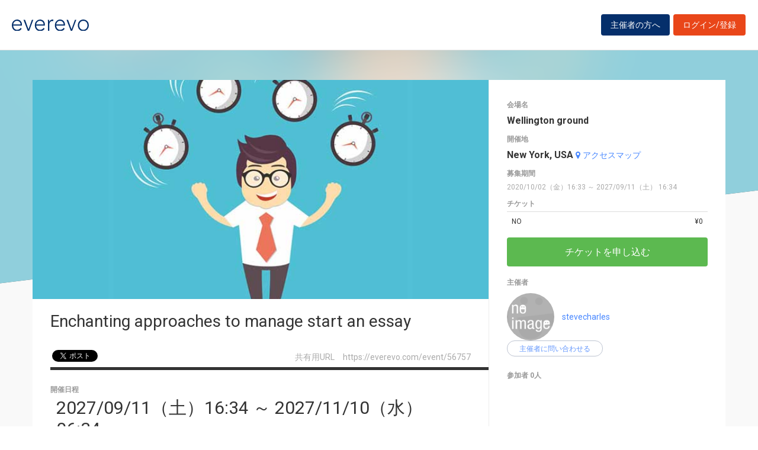

--- FILE ---
content_type: text/html; charset=UTF-8
request_url: https://everevo.com/event/56757
body_size: 23052
content:
<!DOCTYPE html>
<html lang="ja">
    <head>
        <meta charset="UTF-8">
        <meta http-equiv="X-UA-Compatible" content="IE=edge,chrome=1">
        <title>Enchanting approaches to manage start an essay</title>
        <meta name="description" content="A most troublesome point of view as for essay making is the beginning stage. You wind up taking a gander at an unquestionable screen, not seeing how to&amp;nbsp; write my essay . You wish that when you pu">
        <meta name="viewport" content="width=device-width, initial-scale=1">
        <meta name="facebook-domain-verification" content="kavk2yohz4ewlo64x1ndkscfk77wgp" />
        <meta property="fb:app_id" content="166033490120610" />
        <meta property="og:type" content="article" />
        <meta property="og:title" content="Enchanting approaches to manage start an essay" />
        <meta property="og:url" content="https://everevo.com/event/56757" />
        <meta property="og:description" content="A most troublesome point of view as for essay making is the beginning stage. You wind up taking a gander at an unquestionable screen, not seeing how to&amp;nbsp; write my essay . You wish that when you pu" />
        <meta property="og:image" content="https://everevo.s3.amazonaws.com/events/56757/575c099fba8049b0a1f18b70aaf84816.jpg" />
                        <link rel="stylesheet" href="/bundles/app/css/bootstrap.css">
            <link rel="stylesheet" href="/theme-chalk/index.css">
            <link rel="stylesheet" href="/css/app.css?v=329702720">
            <link rel="stylesheet" href="/bundles/app/css/style.css?v=952725034">
            <link rel="stylesheet" href="/css/add.css?v=629886426">
        
    <style>
        .fixing-base .fixing-box.fixed {
            position: fixed;
            bottom: 30px;
            z-index: 9999;
        }
    </style>
        <link rel="icon" href="favicon.svg" type="image/svg+xml">
    </head>
    <body class="detail">
            <div class="wrap" id="app">
        <header>
    <div class="drawer" style="display: none"><i></i></div>
    <div class="logo">
        <h1 class="h1"><a href="/"><img src="/img/logo.svg" alt="everevo"><img src="/img/logo-white.svg" alt="everevo" class="white"></a></h1>
    </div>
    <nav class="gmenu" style="display: none">
        <ul>
            <li><a href="/list">イベントをさがす</a></li>
            <li><a href="/feature">主催者の方へ</a></li>
            <li class="has_child"><a href="javascript:void(0)">ユーザーガイド</a>
                <div class="more_menu">
                    <ul>
                                                                        <li><a href="/function">機能一覧</a></li>
                    </ul>
                </div>
            </li>
        </ul>
    </nav>

            <div class="to_login to_editer to_org"><a class="btn btn-warning" href="/feature">主催者の方へ</a></div>
        <div class="to_login to_editer"><a class="btn btn-warning" href="/login">ログイン/登録</a></div>
    
</header>        <main class="detail_main">

                    <!--    <div id="bg"></div> -->
            <div id="bg">
                <div class="bg_inner c_img" style="background-image: url('https://everevo.s3.amazonaws.com/events/56757/575c099fba8049b0a1f18b70aaf84816.jpg');"></div>
            </div>

            <section class="content">
                <div class="box detail_box">
                    <div class="detail_box_inner">
                        <div class="detail_box_card">
                            <div class="primary">
                                <div class="detail_pic">
                                    <div class="detail_img c_img"
                                         style="background-image: url('https://everevo.s3.amazonaws.com/events/56757/575c099fba8049b0a1f18b70aaf84816.jpg');"></div>
                                    <!--  <div class="detail_img c_img" style="background-image: url(img/item-pic3.jpg);" data-adaptive-background data-ab-css-background></div> -->
                                </div>

                                <div class="detail_ttl">
                                    <h2 class="h2">Enchanting approaches to manage start an essay</h2>
                                    <div class="subs">
                                        <div class="social">
                                            <ul>
                                                <li class="fb">
                                                    <div id="fb-root"></div>
                                                    <div class="fb-like" data-href="https://everevo.com/event/56757" data-layout="button_count" data-action="like"
                                                         data-show_faces="false" data-share="true"></div>
                                                </li>
                                                <li class="twi">
                                                    <a href="http://twitter.com/share" class="twitter-share-button"
                                                       data-url="https://everevo.com/event/56757" data-text="Enchanting approaches to manage start an essay" data-count="horizontal" data-via=""
                                                       data-lang="ja-jp" data-counturl="">Tweet</a>
                                                </li>
                                            </ul>

                                        </div>
                                        <div class="parm">
                                            <span>共有用URL　<i>https://everevo.com/event/56757</i></span>
                                        </div>
                                    </div>
                                </div>
                                <div class="detail_content">
                                    <div class="date_set">
                                        <h5 class="h5">開催日程</h5>
                                        <h3 class="date">2027/09/11（土）16:34 ～ 2027/11/10（水） 06:34</h3><a target="_blank"
                                                                                   href="/event/56757/add_calendar"
                                                                                   class="link"><i
                                                    class="fa fa-calendar mr4"></i>カレンダーに追加</a>
                                    </div>
                                    <div class="body_set">
                                        <h5 class="h5">詳細</h5>
                                        <article class="body">
                                            <p style="font-family: Verdana, Arial, Helvetica, sans-serif; font-size: 11px;"><font style="vertical-align: inherit;"><font style="vertical-align: inherit;">A most troublesome point of view as for essay making is the beginning stage. You wind up taking a gander at an unquestionable screen, not seeing how to&nbsp; </font></font><a href="https://www.writemyessay.help/" data-mce-href="https://www.writemyessay.help/"><font style="vertical-align: inherit;"><font style="vertical-align: inherit;">write my essay</font></font></a><font style="vertical-align: inherit;"><font style="vertical-align: inherit;"> . You wish that when you put your fingers to the help, words will begin streaming , at any rate that never occurs, isn't unreasonably right?</font></font></p><p style="font-family: Verdana, Arial, Helvetica, sans-serif; font-size: 11px;"><font style="vertical-align: inherit;"><font style="vertical-align: inherit;">Having a solid and fascinating opening is extremely immense; consider it preferably. Precisely when you go to a book shop, searching for a book to buy. You will investigate the fundamental segment and in the event that you locate that dazzling, you'll skim through the remainder of the book and as time goes on get it.</font></font></p><p style="font-family: Verdana, Arial, Helvetica, sans-serif; font-size: 11px;"><font style="vertical-align: inherit;"><font style="vertical-align: inherit;">In addition, your essay is likewise independent subject to the presentation in the event that you are amazing in standing out enough to be noticed.</font></font></p><p style="font-family: Verdana, Arial, Helvetica, sans-serif; font-size: 11px;"><font style="vertical-align: inherit;"><font style="vertical-align: inherit;">A catch sentence is ordinarily the fundamental sentence of your essay. It means to both persuade the peruser to complete the paper by equipping them with something enrapturing and show them the current subject.</font></font></p><p style="font-family: Verdana, Arial, Helvetica, sans-serif; font-size: 11px;"><strong><font style="vertical-align: inherit;"><font style="vertical-align: inherit;">Question get</font></font></strong></p><p style="font-family: Verdana, Arial, Helvetica, sans-serif; font-size: 11px;"><font style="vertical-align: inherit;"><font style="vertical-align: inherit;">Here you can begin by asking a provocative solicitation that leaves them knowing more. Dodge general demands or direct yes / no solicitations.</font></font></p><p style="font-family: Verdana, Arial, Helvetica, sans-serif; font-size: 11px;"><strong><font style="vertical-align: inherit;"><font style="vertical-align: inherit;">Genuine catch</font></font></strong></p><p style="font-family: Verdana, Arial, Helvetica, sans-serif; font-size: 11px;"><font style="vertical-align: inherit;"><font style="vertical-align: inherit;">While making an informative essay or dealing with a more troublesome issue, start by sharing some numbers and figures. For example, the kid greatness rates in the US.</font></font></p>
                                        </article>

                                        <ul class="tags">
                                                                                            <li>
                                                    <a href="/list?category=35">自己啓発</a>
                                                </li>
                                                                                    </ul>
                                    </div>
                                </div>

                            </div>
                            <aside class="secondary">
                                                                <div class="spec_set">
                                    <div class="spec_place">
                                        <h5 class="h5">会場名</h5>
                                        <p>Wellington ground</p>
                                    </div>
                                    <div class="spec_address">
                                        <h5 class="h5">開催地</h5>
                                        <p><span id="address">New York, USA</span> <a target="_blank" class="link"
                                                                                                     href="http://maps.google.co.jp/maps?q=New York, USA"><i
                                                        class="fa fa-map-marker mr4"></i>アクセスマップ</a></p>
                                    </div>
                                    <div class="spec_notice_date">
                                        <h5 class="h5">募集期間</h5>
                                        <p>2020/10/02（金）16:33 ～ 2027/09/11（土） 16:34</p>
                                    </div>
                                </div>
                                                                <div class="ticket_set">
                                    <h5 class="h5">チケット</h5>
                                    <table class="table">
                                        <tbody>
                                                                                    <tr>
                                                <td class="type">NO</td>
                                                <td class="price">¥0</td>
                                            </tr>
                                                                                </tbody>
                                    </table>
                                </div>
                                <div class="fixing-base">
                                    <div class="btn_set fixing-box">
                                        <a href="/event/56757/ticket/" class="btn btn-block btn-lg btn-success">チケットを申し込む</a>
                                                                            </div>
                                </div>
                                
                                <div class="auth_set">
                                    <h5 class="h5">主催者</h5>
                                    <div class="profile_wid">
                                        <div class="c_img profile_pic"
                                             style="background-image: url(https://everevo.s3.amazonaws.com/noimage.jpg);"></div>
                                        <span class="profile_name"><a
                                                    href="/user/167434?open=auth">stevecharles</a></span>
                                                                                <el-button @click="openChat(56757)" class="btn btn-bdr-bl btn-round btn-s" size="small">主催者に問い合わせる</el-button>
                                    </div>
                                </div>
                                                                <div class="attendee_set" style="max-height: 700px;overflow-y: scroll">
                                    <h5 class="h5">参加者 0人</h5>
                                    <ul>
                                                                            </ul>
                                                                                                                                                </div>
                                                            </aside>
                        </div>
                    </div>
                </div>


                <div class="box pick_item_box">
                    <div class="container">
                        <h3 class="box_ttl box_ttl_fullb"><span class="sk">この他のおすすめイベント</span></h3>
                    </div>
                    <div class="pick_item_box_inner">
                        <div class="item pick_item">
                            <a class="item_inner" href="/event/95702">
                                <div class="item_image c_img" style="background-image: url(https://everevo.s3.amazonaws.com/events/95702/056737f0bb1004c96ca6754a2708b810.jpeg);"></div>
                                <div class="item_content">
                                    <span class="item_sign">PICK UP EVENT</span>
                                    <h4 class="item_ttl">高松：人前で話すのが楽になる！！60分話しても全く緊張しない「話し方」実践セミナー </h4>
                                    <p class="item_datetime"><span class="date"><i>2026/01/24（土）</i> </span><span class="time">13:15 ～  14:45</span></p>
                                    <p class="item_place">香川県高松市上林町510-39</p>
                                    <p class="item_note">
                                        ¥3,000
                                    </p>
                                </div>
                            </a>
                        </div>
                    </div>
                </div>

                                                                                                    
                                                                                                                                                                                                                                                                                                                                                                                                                                                                                    
                                                                                                                                                                                                                                                                                                                                                                                                                                                                                    
                                                                                                                                                                                                                                                                                                                                                                                                                                                                                    
                                    

            </section>
        </main>
                <footer>
    <div class="footer_content">
        <div class="container">
            <div class="ci">
                <div class="logo"><a href="/"><img src="/img/logo-white.svg" alt=""></a></div>
            </div>
            <div class="footer_link">
                <div class="link_inner">
                    <ul>
                        <li><a href="/list">イベントを探す</a></li>
                        <li><a href="/feature">主催者の方へ</a></li>
                        <li><a href="/inquiry">お問い合わせ</a></li>
                    </ul>
                </div>
                <div class="link_inner">
                    <!--      <h6>ユーザーガイド</h6> -->
                    <ul>
                                                <li><a href="/help">ヘルプ</a></li>
                        <li><a href="/function">機能一覧</a></li>
                        <li><a href="https://www.socialwire.net/" target="_blank">運営会社</a></li>
                    </ul>
                </div>
                <div class="link_inner">
                    <ul>

                        <li><a href="/term">利用規約</a></li>
                        <li><a href="https://www.socialwire.net/privacy" target="_blank">個人情報保護方針</a></li>
                    </ul>
                </div>
                <div class="link_inner">
                    <ul>
                        <li><a href="/transactions">特定商取引法に基づく記載</a></li>
                        <li><a href="/login"><i class="fa fa-sign-in"></i>ログイン/登録</a></li>
                                                                    </ul>
                </div>
            </div>
        </div>
    </div>

    <p class="copyright tx11">Copyright © ソーシャルワイヤー株式会社, All Rights Reserved.</p>
</footer>
    </div>
    
                                <!-- Global site tag (gtag.js) - Google Analytics -->
            <script async src="https://www.googletagmanager.com/gtag/js?id=UA-6652299-20"></script>
            <script>
                window.dataLayer = window.dataLayer || [];
                function gtag(){dataLayer.push(arguments);}
                gtag('js', new Date());
                gtag('config', 'UA-6652299-20');
            </script>
            <script src="/js/app.js?v=318379418"></script>
            <script src="/bundles/fosjsrouting/js/router.min.js?v=650834077"></script>
            <script src="/js/routing?callback=fos.Router.setData"></script>
            <script>
                $(function() {
                    $('.to_menu').click(function(event) {
                        if (!$("aside").has("div.menu_wid").length){
                            window.location.href='/event/attend?menu-open';
                        }
                    });
                });
            </script>
        
    <script src="/bundles/app/js/common.js"></script>
    <script>
        ELEMENT.locale(ELEMENT.lang.ja);

        
        new Vue({
            el: '#app',
            components: {},
            data: {
                // dialogVisible: false
            },
            methods: {
                // handleClose(done) {
                //     done();
                // },
                openChat(id){
                    $.redirect(Routing.generate('chat_room', { id: id, type: 'attend' }));
                },
            }
        });


                $(function() {
            // 固定する場所が存在することの確認
            if( $('.fixing-base .fixing-box').length > 0 ){
                var baseSelector = '.fixing-base';
                var fixingSelector = baseSelector + ' .fixing-box';

                $(window).on('load scroll resize', function(){
                    var baseTop = $(baseSelector).offset().top;
                    // alert(baseTop);
                    // alert($(window).scrollTop());
                    //固定開始位置より後にスクロールされた場合
                    if( $(window).scrollTop() < (baseTop-480) ){
                        // alert("before");
                        $(fixingSelector).addClass('fixed');
                        $(baseSelector).height($(fixingSelector).outerHeight())
                        $(fixingSelector).width($(baseSelector).width())

                        //固定開始位置以前にスクロールされた場合
                    } else {
                        // alert("after");
                        $(fixingSelector).removeClass('fixed');
                        $(baseSelector).height('');
                        $(fixingSelector).width('')
                    }
                })
            }

            (function(d, s, id) {
                var js, fjs = d.getElementsByTagName(s)[0];
                if (d.getElementById(id)) return;
                js = d.createElement(s); js.id = id;
                js.src = 'https://connect.facebook.net/ja_JP/sdk.js#xfbml=1&version=v3.2&appId=166033490120610&autoLogAppEvents=1';
                fjs.parentNode.insertBefore(js, fjs);
            }(document, 'script', 'facebook-jssdk'));

            !function (d, s, id) {
                var js, fjs = d.getElementsByTagName(s)[0],
                    p = /^http:/.test(d.location) ? 'http' : 'https';
                if (!d.getElementById(id)) {
                    js = d.createElement(s);
                    js.id = id;
                    js.src = p + '://platform.twitter.com/widgets.js';
                    fjs.parentNode.insertBefore(js, fjs);
                }
            }(document, 'script', 'twitter-wjs');
        });
    </script>
    </body>
</html>
